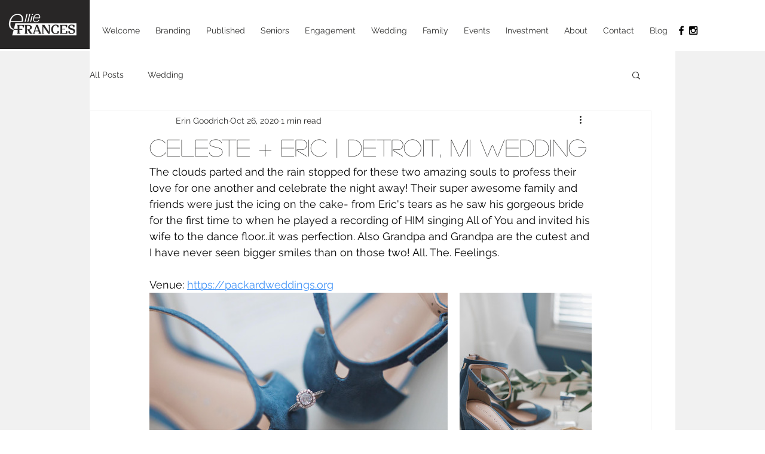

--- FILE ---
content_type: text/css; charset=utf-8
request_url: https://www.elliefrancesphoto.com/_serverless/pro-gallery-css-v4-server/layoutCss?ver=2&id=3a9p2-not-scoped&items=3479_3904_2603%7C3695_4188_6282%7C3642_4280_6420%7C3401_6720_4480%7C3467_6720_4480%7C3674_4480_6720%7C3788_4480_6720%7C3415_4480_6720%7C3507_4480_6720%7C3651_6720_4480%7C3287_6463_4308%7C3761_4480_6720%7C3551_4480_6720%7C3333_4480_6720%7C3546_6720_4480%7C3290_4053_6079%7C3655_6720_4480%7C3648_4480_6720%7C3518_6720_4480%7C3578_4480_6720&container=490_740_9609.21875_720&options=gallerySizeType:px%7CenableInfiniteScroll:true%7CtitlePlacement:SHOW_ON_HOVER%7CimageMargin:20%7CisVertical:false%7CgridStyle:0%7CgalleryLayout:1%7CnumberOfImagesPerRow:0%7CgallerySizePx:300%7CcubeRatio:1%7CcubeType:fill%7CgalleryThumbnailsAlignment:none%7CthumbnailSpacings:0
body_size: 243
content:
#pro-gallery-3a9p2-not-scoped [data-hook="item-container"][data-idx="0"].gallery-item-container{opacity: 1 !important;display: block !important;transition: opacity .2s ease !important;top: 0px !important;left: 0px !important;right: auto !important;height: 332px !important;width: 499px !important;} #pro-gallery-3a9p2-not-scoped [data-hook="item-container"][data-idx="0"] .gallery-item-common-info-outer{height: 100% !important;} #pro-gallery-3a9p2-not-scoped [data-hook="item-container"][data-idx="0"] .gallery-item-common-info{height: 100% !important;width: 100% !important;} #pro-gallery-3a9p2-not-scoped [data-hook="item-container"][data-idx="0"] .gallery-item-wrapper{width: 499px !important;height: 332px !important;margin: 0 !important;} #pro-gallery-3a9p2-not-scoped [data-hook="item-container"][data-idx="0"] .gallery-item-content{width: 499px !important;height: 332px !important;margin: 0px 0px !important;opacity: 1 !important;} #pro-gallery-3a9p2-not-scoped [data-hook="item-container"][data-idx="0"] .gallery-item-hover{width: 499px !important;height: 332px !important;opacity: 1 !important;} #pro-gallery-3a9p2-not-scoped [data-hook="item-container"][data-idx="0"] .item-hover-flex-container{width: 499px !important;height: 332px !important;margin: 0px 0px !important;opacity: 1 !important;} #pro-gallery-3a9p2-not-scoped [data-hook="item-container"][data-idx="0"] .gallery-item-wrapper img{width: 100% !important;height: 100% !important;opacity: 1 !important;} #pro-gallery-3a9p2-not-scoped [data-hook="item-container"][data-idx="1"].gallery-item-container{opacity: 1 !important;display: block !important;transition: opacity .2s ease !important;top: 0px !important;left: 519px !important;right: auto !important;height: 332px !important;width: 221px !important;} #pro-gallery-3a9p2-not-scoped [data-hook="item-container"][data-idx="1"] .gallery-item-common-info-outer{height: 100% !important;} #pro-gallery-3a9p2-not-scoped [data-hook="item-container"][data-idx="1"] .gallery-item-common-info{height: 100% !important;width: 100% !important;} #pro-gallery-3a9p2-not-scoped [data-hook="item-container"][data-idx="1"] .gallery-item-wrapper{width: 221px !important;height: 332px !important;margin: 0 !important;} #pro-gallery-3a9p2-not-scoped [data-hook="item-container"][data-idx="1"] .gallery-item-content{width: 221px !important;height: 332px !important;margin: 0px 0px !important;opacity: 1 !important;} #pro-gallery-3a9p2-not-scoped [data-hook="item-container"][data-idx="1"] .gallery-item-hover{width: 221px !important;height: 332px !important;opacity: 1 !important;} #pro-gallery-3a9p2-not-scoped [data-hook="item-container"][data-idx="1"] .item-hover-flex-container{width: 221px !important;height: 332px !important;margin: 0px 0px !important;opacity: 1 !important;} #pro-gallery-3a9p2-not-scoped [data-hook="item-container"][data-idx="1"] .gallery-item-wrapper img{width: 100% !important;height: 100% !important;opacity: 1 !important;} #pro-gallery-3a9p2-not-scoped [data-hook="item-container"][data-idx="2"].gallery-item-container{opacity: 1 !important;display: block !important;transition: opacity .2s ease !important;top: 352px !important;left: 0px !important;right: auto !important;height: 332px !important;width: 222px !important;} #pro-gallery-3a9p2-not-scoped [data-hook="item-container"][data-idx="2"] .gallery-item-common-info-outer{height: 100% !important;} #pro-gallery-3a9p2-not-scoped [data-hook="item-container"][data-idx="2"] .gallery-item-common-info{height: 100% !important;width: 100% !important;} #pro-gallery-3a9p2-not-scoped [data-hook="item-container"][data-idx="2"] .gallery-item-wrapper{width: 222px !important;height: 332px !important;margin: 0 !important;} #pro-gallery-3a9p2-not-scoped [data-hook="item-container"][data-idx="2"] .gallery-item-content{width: 222px !important;height: 332px !important;margin: 0px 0px !important;opacity: 1 !important;} #pro-gallery-3a9p2-not-scoped [data-hook="item-container"][data-idx="2"] .gallery-item-hover{width: 222px !important;height: 332px !important;opacity: 1 !important;} #pro-gallery-3a9p2-not-scoped [data-hook="item-container"][data-idx="2"] .item-hover-flex-container{width: 222px !important;height: 332px !important;margin: 0px 0px !important;opacity: 1 !important;} #pro-gallery-3a9p2-not-scoped [data-hook="item-container"][data-idx="2"] .gallery-item-wrapper img{width: 100% !important;height: 100% !important;opacity: 1 !important;} #pro-gallery-3a9p2-not-scoped [data-hook="item-container"][data-idx="3"]{display: none !important;} #pro-gallery-3a9p2-not-scoped [data-hook="item-container"][data-idx="4"]{display: none !important;} #pro-gallery-3a9p2-not-scoped [data-hook="item-container"][data-idx="5"]{display: none !important;} #pro-gallery-3a9p2-not-scoped [data-hook="item-container"][data-idx="6"]{display: none !important;} #pro-gallery-3a9p2-not-scoped [data-hook="item-container"][data-idx="7"]{display: none !important;} #pro-gallery-3a9p2-not-scoped [data-hook="item-container"][data-idx="8"]{display: none !important;} #pro-gallery-3a9p2-not-scoped [data-hook="item-container"][data-idx="9"]{display: none !important;} #pro-gallery-3a9p2-not-scoped [data-hook="item-container"][data-idx="10"]{display: none !important;} #pro-gallery-3a9p2-not-scoped [data-hook="item-container"][data-idx="11"]{display: none !important;} #pro-gallery-3a9p2-not-scoped [data-hook="item-container"][data-idx="12"]{display: none !important;} #pro-gallery-3a9p2-not-scoped [data-hook="item-container"][data-idx="13"]{display: none !important;} #pro-gallery-3a9p2-not-scoped [data-hook="item-container"][data-idx="14"]{display: none !important;} #pro-gallery-3a9p2-not-scoped [data-hook="item-container"][data-idx="15"]{display: none !important;} #pro-gallery-3a9p2-not-scoped [data-hook="item-container"][data-idx="16"]{display: none !important;} #pro-gallery-3a9p2-not-scoped [data-hook="item-container"][data-idx="17"]{display: none !important;} #pro-gallery-3a9p2-not-scoped [data-hook="item-container"][data-idx="18"]{display: none !important;} #pro-gallery-3a9p2-not-scoped [data-hook="item-container"][data-idx="19"]{display: none !important;} #pro-gallery-3a9p2-not-scoped .pro-gallery-prerender{height:3090.477580302626px !important;}#pro-gallery-3a9p2-not-scoped {height:3090.477580302626px !important; width:740px !important;}#pro-gallery-3a9p2-not-scoped .pro-gallery-margin-container {height:3090.477580302626px !important;}#pro-gallery-3a9p2-not-scoped .pro-gallery {height:3090.477580302626px !important; width:740px !important;}#pro-gallery-3a9p2-not-scoped .pro-gallery-parent-container {height:3090.477580302626px !important; width:760px !important;}